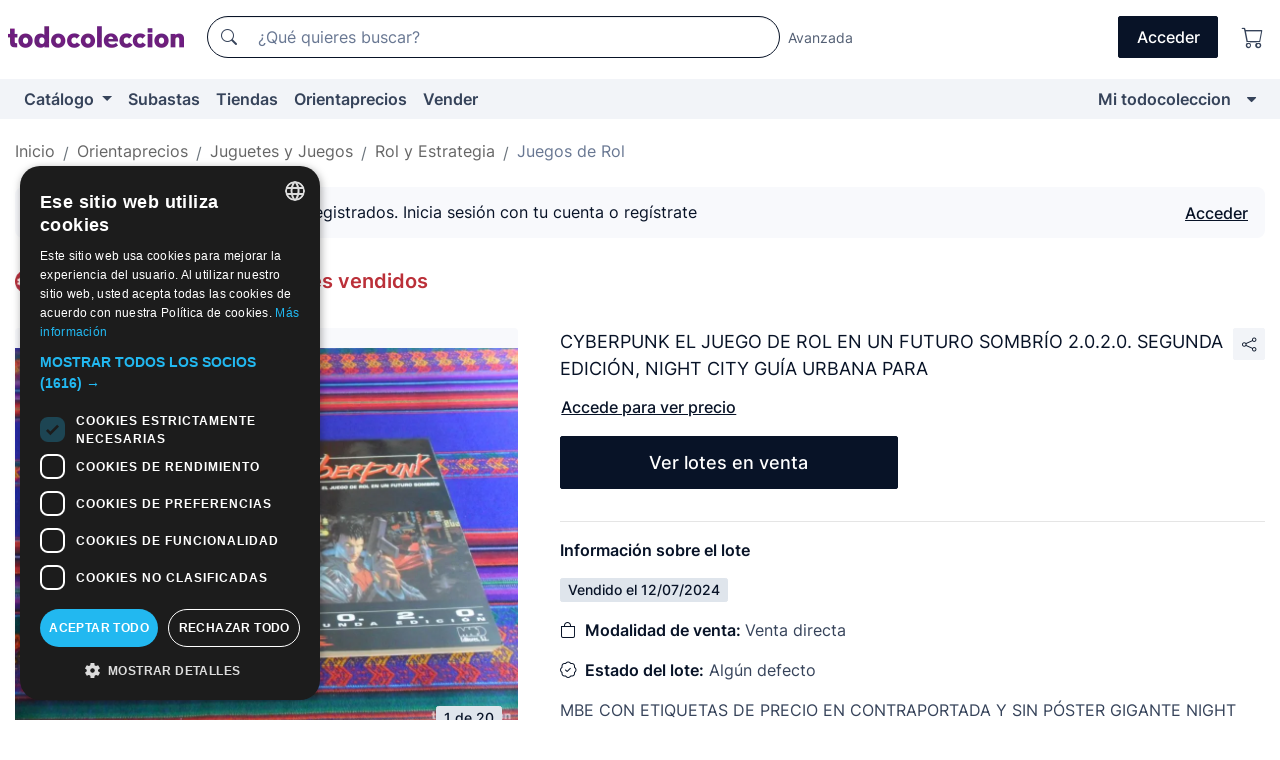

--- FILE ---
content_type: text/html;charset=UTF-8
request_url: https://www.todocoleccion.net/juegos-antiguos-rol/cyberpunk-juego-rol-un-futuro-sombrio-2-0-2-0-segunda-edicion-night-city-guia-urbana-para~x473726682
body_size: 11524
content:

<!DOCTYPE html>
<html lang="es">
<head><script>(function(w,i,g){w[g]=w[g]||[];if(typeof w[g].push=='function')w[g].push(i)})
(window,'GTM-N5BMJZR','google_tags_first_party');</script><script>(function(w,d,s,l){w[l]=w[l]||[];(function(){w[l].push(arguments);})('set', 'developer_id.dY2E1Nz', true);
		var f=d.getElementsByTagName(s)[0],
		j=d.createElement(s);j.async=true;j.src='/2vdj/';
		f.parentNode.insertBefore(j,f);
		})(window,document,'script','dataLayer');</script>
<script>
if (typeof MutationObserver === 'undefined') {
var scriptTag = document.createElement('script');
scriptTag.src = "/assets/javascripts/vendor/mutationobserver.min.js";
// document.head.appendChild(scriptTag);
document.getElementsByTagName('head')[0].appendChild(scriptTag);
}
</script>
<meta http-equiv="Content-Type" content="text/html; charset=utf-8" />
<meta http-equiv="X-UA-Compatible" content="IE=edge">
<meta name="viewport" content="width=device-width, initial-scale=1">
<link rel="dns-prefetch" href="//pictures2.todocoleccion.net" />
<link rel="preconnect" href="https://assets2.todocoleccion.online" />
<link rel="preconnect" href="https://cloud10.todocoleccion.online" />
<link rel="shortcut icon" href="https://assets2.todocoleccion.online/assets/images/favicons/favicon.ico" type="image/x-icon" />
<script>
var MANGOPAY_CLIENT_ID = "todocoleccion";
var MANGOPAY_ENVIRONMENT = "PRODUCTION";
</script>
<meta name="description" content="Orientaprecios de Juegos de Rol Antiguos. Vendido en Venta Directa: Cyberpunk el juego de rol en un futuro sombrío 2.0.2.0. segunda edición, night city guía urbana para. Lote 473726682" />
<meta name="robots" content="noindex,nofollow" />
<meta name="apple-itunes-app" content="app-id=892347440">
<meta name="google-play-app" content="app-id=com.package.android">
<title>Cyberpunk el juego de rol en un futuro sombrío - Vendido en Venta Directa - 473726682</title>
<link rel="stylesheet" type="text/css" href="https://assets2.todocoleccion.online/assets/stylesheets/font-inter.css?202511261137">
<link rel="stylesheet" type="text/css" href="https://assets2.todocoleccion.online/assets/stylesheets/tcbootstrap.css?202511261137" />
<link rel="stylesheet" type="text/css" href="https://assets2.todocoleccion.online/assets/stylesheets/application.css?202511261137" />
<link rel="stylesheet" type="text/css" href="https://assets2.todocoleccion.online/assets/stylesheets/zoconet-design-system.css?202511261137" />
<link rel="stylesheet" type="text/css" href="https://assets2.todocoleccion.online/assets/icons/font/bootstrap-icons.css?202511261137" />
<link rel="stylesheet" type="text/css" href="https://assets2.todocoleccion.online/assets/stylesheets/swiper.css?202511261137" />
<link rel="stylesheet" type="text/css" href="https://assets2.todocoleccion.online/assets/stylesheets/lote.css?202511261137" />
<link rel="stylesheet" type="text/css" href="https://assets2.todocoleccion.online/assets/stylesheets/lote_vendido.css?202511261137" />
<link rel="alternate" hreflang="es" href="https://www.todocoleccion.net/juegos-antiguos-rol/cyberpunk-juego-rol-un-futuro-sombrio-2-0-2-0-segunda-edicion-night-city-guia-urbana-para~x473726682" />
<link rel="alternate" hreflang="en" href="https://en.todocoleccion.net/antique-role-playing-games/cyberpunk-juego-rol-un-futuro-sombrio-2-0-2-0-segunda-edicion-night-city-guia-urbana-para~x473726682" />
<link rel="alternate" hreflang="de" href="https://de.todocoleccion.net/alte-rollenspiele/cyberpunk-juego-rol-un-futuro-sombrio-2-0-2-0-segunda-edicion-night-city-guia-urbana-para~x473726682" />
<link rel="alternate" hreflang="fr" href="https://fr.todocoleccion.net/jeux-anciens-role/cyberpunk-juego-rol-un-futuro-sombrio-2-0-2-0-segunda-edicion-night-city-guia-urbana-para~x473726682" />
<link rel="alternate" hreflang="pt" href="https://pt.todocoleccion.net/jogos-antigos-role-play/cyberpunk-juego-rol-un-futuro-sombrio-2-0-2-0-segunda-edicion-night-city-guia-urbana-para~x473726682" />
<link rel="alternate" hreflang="it" href="https://it.todocoleccion.net/giochi-antichi-ruolo/cyberpunk-juego-rol-un-futuro-sombrio-2-0-2-0-segunda-edicion-night-city-guia-urbana-para~x473726682" />
<script type="text/javascript" src="https://assets2.todocoleccion.online/assets/javascripts/vendor/modernizr.js?202512181146">
</script>
<script type="text/javascript" src="https://cdn.jsdelivr.net/npm/@mangopay/vault-sdk@1.2.1/dist/umd/client.min.js"></script>
<link rel="apple-touch-icon" href="https://assets2.todocoleccion.online/assets/images/apple_touch_icons/apple-touch-icon-iphone-60x60.png">
<link rel="apple-touch-icon" sizes="60x60" href="https://assets2.todocoleccion.online/assets/images/apple_touch_icons/apple-touch-icon-ipad-76x76.png">
<link rel="apple-touch-icon" sizes="114x114" href="https://assets2.todocoleccion.online/assets/images/apple_touch_icons/apple-touch-icon-iphone-retina-120x120.png">
<link rel="apple-touch-icon" sizes="144x144" href="https://assets2.todocoleccion.online/assets/images/apple_touch_icons/apple-touch-icon-ipad-retina-152x152.png">
<meta name="apple-itunes-app" content="app-id=892347440">
<script>
var ASSETS_HOST = "https://assets2.todocoleccion.online";
var FINGERPRINT_IMAGES ="202511261312";
var FINGERPRINT_CSS ="202511261137";
</script>
<script>
dataLayer = [];
// Configuración cookieScript: Nos aseguramos que, al arrancar, por defecto estén denegadas las cookies,
// porque se nos queja Google de que ejecutamos cosas de recoplilación de datos antes de que el usuario pueda aceptar o denegar las cookies.
dataLayer.push(
'consent',
'default',
{
'ad_personalization': 'denied',
'ad_storage': 'denied',
'ad_user_data': 'denied',
'analytics_storage': 'denied',
'wait_for_update': 500
}
);
dataLayer.push({"loggedIn":false});
dataLayer.push({"esMovil":false});
dataLayer.push({"content_type":"orientaprecios_lote"});
dataLayer.push({"googleSit":"Vendido"});
</script>
<script>(function(w,d,s,l,i){w[l]=w[l]||[];w[l].push({'gtm.start':
new Date().getTime(),event:'gtm.js'});var f=d.getElementsByTagName(s)[0],
j=d.createElement(s),dl=l!='dataLayer'?'&l='+l:'';j.async=true;j.src=
'https://www.googletagmanager.com/gtm.js?id='+i+dl;f.parentNode.insertBefore(j,f);
})(window,document,'script','dataLayer','GTM-N5BMJZR');</script>
<meta property="og:title" content="CYBERPUNK EL JUEGO DE ROL EN UN FUTURO SOMBRÍO 2.0.2.0. SEGUNDA EDICIÓN, NIGHT CITY GUÍA URBANA PARA"/>
<meta property="og:type" content="product"/>
<meta property="og:url" content="https://www.todocoleccion.net/juegos-antiguos-rol/cyberpunk-juego-rol-un-futuro-sombrio-2-0-2-0-segunda-edicion-night-city-guia-urbana-para~x473726682"/>
<meta property="og:image" content="https://cloud10.todocoleccion.online/juegos-antiguos-rol/tc/2024/04/13/10/473726682.jpg?size=230x230&crop=true"/>
<meta property="og:image:width" content="230"/>
<meta property="og:image:height" content="230"/>
<meta property="og:site_name" content="todocoleccion.net"/>
<meta property="og:description" content="CYBERPUNK EL JUEGO DE ROL EN UN FUTURO SOMBRÍO 2.0.2.0. SEGUNDA EDICIÓN, NIGHT CITY GUÍA URBANA PARA"/>
<meta name="google-translate-customization" content="666371e4fcbb35ea-7d61682752185561-g881534783573c20e-15" />
<!-- CBWIRE Styles -->
<style >[wire\:loading][wire\:loading], [wire\:loading\.delay][wire\:loading\.delay], [wire\:loading\.inline-block][wire\:loading\.inline-block], [wire\:loading\.inline][wire\:loading\.inline], [wire\:loading\.block][wire\:loading\.block], [wire\:loading\.flex][wire\:loading\.flex], [wire\:loading\.table][wire\:loading\.table], [wire\:loading\.grid][wire\:loading\.grid], [wire\:loading\.inline-flex][wire\:loading\.inline-flex] {display: none;}[wire\:loading\.delay\.none][wire\:loading\.delay\.none], [wire\:loading\.delay\.shortest][wire\:loading\.delay\.shortest], [wire\:loading\.delay\.shorter][wire\:loading\.delay\.shorter], [wire\:loading\.delay\.short][wire\:loading\.delay\.short], [wire\:loading\.delay\.default][wire\:loading\.delay\.default], [wire\:loading\.delay\.long][wire\:loading\.delay\.long], [wire\:loading\.delay\.longer][wire\:loading\.delay\.longer], [wire\:loading\.delay\.longest][wire\:loading\.delay\.longest] {display: none;}[wire\:offline][wire\:offline] {display: none;}[wire\:dirty]:not(textarea):not(input):not(select) {display: none;}:root {--livewire-progress-bar-color: #2299dd;}[x-cloak] {display: none !important;}</style>
</head>
<body class="at-desktop">
<div id="wrap" class="pagina">
<span id="inicio">
</span>
<div id="header" role="banner" class="hidden-print">
<div id="cabecera" role="banner" class="hidden-print">
<div id="cabecera-top-container">
<div id="cabecera-top">
<div class="container p-0 p-md-3">
<div class="d-flex justify-content-between align-items-center">
<div class="cabecera-col col-side-user-menu">
<button wire:snapshot="{&quot;data&quot;:{},&quot;memo&quot;:{&quot;id&quot;:&quot;e9b126b14a391bc4d42e4e396878db3b&quot;,&quot;name&quot;:&quot;cabecera/SideUserMenuButton&quot;,&quot;path&quot;:&quot;cabecera/SideUserMenuButton&quot;,&quot;method&quot;:&quot;GET&quot;,&quot;children&quot;:[],&quot;scripts&quot;:[],&quot;assets&quot;:[],&quot;isolate&quot;:false,&quot;lazyLoaded&quot;:false,&quot;lazyIsolated&quot;:true,&quot;errors&quot;:[],&quot;locale&quot;:&quot;en&quot;},&quot;checksum&quot;:&quot;f9f66fa895026e389a10ce006daf3f59afaec8db50cdb60f152af599b32f9192&quot;}" wire:effects="[]" wire:id="e9b126b14a391bc4d42e4e396878db3b"
aria-controls="SideUserMenu"
aria-expanded="false"
data-toggle="modal"
data-target="#SideUserMenu"
title="Mostrar/ocultar menú de usuario"
type="button"
class="pl-5 btn-without-min-width btn btn-outline-primary"
style="border-width: 0px"
wire:click="$dispatch( 'update-side-user-menu-modal-body' )"
>
<span class="bi bi-list icon-header-menu fs-24"></span>
</button>
</div>
<div class="align-self-center d-none d-md-block logo-header">
<div id="cabecera-logo" class="mr-5 w-100">
<a
href="/"
title="todocoleccion - Compra venta y subasta de antigüedades, arte y coleccionismo"
class="d-inline-block py-3 d-flex align-items-center"
>
<span class="sprite1 sprite1-logotipo_tc"></span>
<span class="sr-only">todocoleccion: compra y venta de antigüedades y objetos de colección</span>
</a>
</div>
</div>
<div class="align-self-center order-3 ml-auto">
<div class="opciones_cab">
<ul id="cabecera-menu" class="d-flex flex-nowrap align-items-center list-inline user-isnt-loggedin">
<li id="btn-login" class="cabecera-menu-userlink list-inline-item d-none d-md-block mr-6">
<a
href="/acceder/?cod=ent&amp;encoded_back_url=true&amp;back_url=%2Flotes%2Fshow%3FRw%3D1%26Id%5FLote%3D473726682%26firstpart%3D%2Fjuegos%2Dantiguos%2Drol%2Fcyberpunk%2Djuego%2Drol%2Dun%2Dfuturo%2Dsombrio%2D2%2D0%2D2%2D0%2Dsegunda%2Dedicion%2Dnight%2Dcity%2Dguia%2Durbana%2Dpara"
id="cabecera-menu-login-link"
title="Acceder a Mi todocoleccion"
class="btn btn-primary no-underline text-color menu-link d-inline-block act-as-link"
rel="nofollow"
>
<span>
Acceder
</span>
</a>
</li>
<li class="list-inline-item pl-4 pr-5 p-md-0 mr-md-3">
<a
href="/carrito_de_compra"
title="Carrito de la compra"
class="no-underline menu-link d-inline-block act-as-link"
rel="nofollow"
>
<i
class="bi bi-cart icon-cabecera-menu"
title="Carrito de la compra"
></i>
<span wire:snapshot="{&quot;data&quot;:{&quot;count&quot;:0},&quot;memo&quot;:{&quot;id&quot;:&quot;958a0357efe700530c13da529c06e11a&quot;,&quot;name&quot;:&quot;shared/BasketCount&quot;,&quot;path&quot;:&quot;shared/BasketCount&quot;,&quot;method&quot;:&quot;GET&quot;,&quot;children&quot;:[],&quot;scripts&quot;:[],&quot;assets&quot;:[],&quot;isolate&quot;:false,&quot;lazyLoaded&quot;:false,&quot;lazyIsolated&quot;:true,&quot;errors&quot;:[],&quot;locale&quot;:&quot;en&quot;},&quot;checksum&quot;:&quot;f9f66fa895026e389a10ce006daf3f59afaec8db50cdb60f152af599b32f9192&quot;}" wire:effects="{&quot;listeners&quot;:[&quot;basket-count-updated&quot;]}" wire:id="958a0357efe700530c13da529c06e11a">
</span>
</a>
</li>
</ul>
</div>
</div>
<div id="buscador-header" class="flex-grow-1 order-sm-0 order-2 py-5 p-md-3">
<div class="w-100 buscador_cab" role="search">
<form action="/buscador" method="get" name="Buscador">
<input type="hidden" name="from" value="top">
<label for="buscador-general" class="sr-only">
Buscar:
</label>
<div class="input-group buscador-general input-group-search-primary d-flex flex-row justify-content-between align-items-start flex-nowrap w-100">
<div class="input-group-prepend">
<button
class="btn"
data-testid="search-button"
type="submit"
title="Buscador de todocoleccion"
>
<span class="bi bi-search"></span>
</button>
</div>
<input
type="search"
name="bu"
id="buscador-general"
value=""
class="form-control campo_buscar"
placeholder="¿Qué quieres buscar?"
title="¿Qué quieres buscar?"
/>
</div>
</form>
</div>
</div>
<div id="buscador-header-avanzado" class="flex-grow-1 d-none d-xl-block">
<a href="/buscador/turbo" id="buscador-avanzado-link" class="ml-0" rel="nofollow">
Avanzada
</a>
</div>
</div>
</div>
</div>
</div>
<div
id="cabecera-barra"
role="navigation"
class="navbar navbar-light navbar-expand bg-gray navbar-zoconet-main "
>
<div class="container">
<ul class="nav navbar-nav w-100 justify-content-between justify-content-md-start">
<li
class="nav-item first-item dropdown"
>
<a wire:snapshot="{&quot;data&quot;:{&quot;catalogo_path&quot;:&quot;/s/catalogo&quot;},&quot;memo&quot;:{&quot;id&quot;:&quot;41d0d1ed67d097bf41a901e6217411cc&quot;,&quot;name&quot;:&quot;shared.cabecera.MenuCatalogoButton&quot;,&quot;path&quot;:&quot;shared.cabecera.MenuCatalogoButton&quot;,&quot;method&quot;:&quot;GET&quot;,&quot;children&quot;:[],&quot;scripts&quot;:[],&quot;assets&quot;:[],&quot;isolate&quot;:false,&quot;lazyLoaded&quot;:false,&quot;lazyIsolated&quot;:true,&quot;errors&quot;:[],&quot;locale&quot;:&quot;en&quot;},&quot;checksum&quot;:&quot;f9f66fa895026e389a10ce006daf3f59afaec8db50cdb60f152af599b32f9192&quot;}" wire:effects="[]" wire:id="41d0d1ed67d097bf41a901e6217411cc"
href="/s/catalogo"
title="Catálogo"
class="link-to-catalogo dropdown-toggle pull-left nav-link"
data-toggle="dropdown"
role="button"
aria-haspopup="true"
aria-expanded="false"
wire:click="$dispatch( 'update-menu-catalogo-dropdown-menu' )"
>
Catálogo
</a>
<div class="dropdown-menu dropdown-menu-catalogo z-index-max pt-6 pb-4">
<div wire:snapshot="{&quot;data&quot;:{&quot;yet_loaded&quot;:false,&quot;secciones&quot;:[]},&quot;memo&quot;:{&quot;id&quot;:&quot;980485c99c306ea6de34725591f0cd7e&quot;,&quot;name&quot;:&quot;shared.cabecera.MenuCatalogoDropdownMenu&quot;,&quot;path&quot;:&quot;shared.cabecera.MenuCatalogoDropdownMenu&quot;,&quot;method&quot;:&quot;GET&quot;,&quot;children&quot;:[],&quot;scripts&quot;:[],&quot;assets&quot;:[],&quot;isolate&quot;:false,&quot;lazyLoaded&quot;:false,&quot;lazyIsolated&quot;:true,&quot;errors&quot;:[],&quot;locale&quot;:&quot;en&quot;},&quot;checksum&quot;:&quot;f9f66fa895026e389a10ce006daf3f59afaec8db50cdb60f152af599b32f9192&quot;}" wire:effects="{&quot;listeners&quot;:[&quot;update-menu-catalogo-dropdown-menu&quot;]}" wire:id="980485c99c306ea6de34725591f0cd7e">
<div wire:loading>
<div class="p-4">
<i class="icon text-muted icon-spinner icon-spin"></i>
</div>
</div>
<div class="list-group">
<div class="grid-list-group-catalog">
</div>
<div>
<a
href="/s/catalogo"
class="btn btn-outline-primary btn-ghost font-weight-bold p-4"
title="Ver todas las secciones"
>
Ver todas las secciones
<i class="bi bi-arrow-right"></i>
</a>
</div>
</div>
</div>
</div>
</li>
<li
class="nav-item d-none d-md-block"
>
<a
href="/subastas"
title="Subastas online"
class="nav-link"
>
Subastas
</a>
</li>
<li
class="nav-item d-none d-md-block"
>
<a
href="/tiendas"
title="Tiendas"
class="nav-link"
>
Tiendas
</a>
</li>
<li
class="nav-item d-none d-md-block"
>
<a
href="/orientaprecios"
title="Orientaprecios"
class="nav-link"
>
Orientaprecios
</a>
</li>
<li
class="nav-item second-item"
>
<a
href="/ayuda/vender"
title="Vender en todocoleccion"
class="nav-link"
>
Vender
</a>
</li>
<li
class="nav-item last-item ml-sm-auto"
>
<a
href="/mitc"
title="Mi todocoleccion."
class="nav-link"
>
Mi todocoleccion
</a>
</li>
<li class="nav-item visible-md visible-lg mitc_mostrar">
<a
href="/mitc?mostrarbmtc"
title="Mostrar Barra Mi todocoleccion."
class="nav-link"
>
<span class="hidden">
Mostrar Barra Mi todocoleccion
</span><i class="icon icon-caret-down"></i>
</a>
</li>
</ul>
</div>
</div>
</div>
</div>
<div id="page-content">
<div id="page-content-fullwidth">
</div>
<div class="container">
<div id="react-breadcrumbs">
<div
class=" mb-3"
style="height: 40px"
>
<div class="swiper">
<div class="swiper-container" data-initialSlide="4">
<ul
class="
breadcrumb
flex-nowrap
swiper-wrapper
m-0
"
>
<li
class="breadcrumb-item swiper-slide"
style="width: auto"
>
<button type="button" data-obfuscated-link data-href="/" title="Página de inicio" class="btn btn-link p-0 mb-1 breadcrumb-link">
Inicio
</button>
</li>
<li
class="breadcrumb-item swiper-slide"
style="width: auto"
>
<button type="button" data-obfuscated-link data-href="/orientaprecios" title="Orientaprecios" class="btn btn-link p-0 mb-1 breadcrumb-link">
Orientaprecios
</button>
</li>
<li
class="breadcrumb-item swiper-slide"
style="width: auto"
>
<button type="button" data-obfuscated-link data-href="/orientaprecios/187/g/reciente/0/1" title="Juguetes y Juegos" class="btn btn-link p-0 mb-1 breadcrumb-link">
Juguetes y Juegos
</button>
</li>
<li
class="breadcrumb-item swiper-slide"
style="width: auto"
>
<button type="button" data-obfuscated-link data-href="/orientaprecios/1689/g/reciente/0/1" title="Rol y Estrategia" class="btn btn-link p-0 mb-1 breadcrumb-link">
Rol y Estrategia
</button>
</li>
<li
class="active breadcrumb-item swiper-slide"
style="width: auto"
>
<button type="button" data-obfuscated-link data-href="/orientaprecios/1692/g/reciente/0/1" title="Juegos de Rol" class="btn btn-link p-0 mb-1 breadcrumb-link">
Juegos de Rol
</button>
</li>
</ul>
</div>
</div>
</div>
</div>
<div class="pagina lote">
<div class="alert alert-info" role="alert">
<div class="alert-content">
<div class="alert-body-wrapper">
<div class="alert-body">
<i class="bi alert-icon bi-info-circle-fill"></i>
<div class="alert-body-content">
Precios visibles solo a usuarios registrados. Inicia sesión con tu cuenta o regístrate
</div>
</div>
<div class="alert-action">
<button class="btn btn-ghost btn-outline-primary underline" data-require-login="true">
Acceder
</button>
</div>
</div>
</div>
</div>
<div class="contenido">
<h2 class="h4 pt-4">
<picture>
<source
type="image/webp"
srcset="https://assets2.todocoleccion.online/assets/images/orientaprecios/orientaprecios.webp?202511261312"
>
<img
class="home-logo-orientaprecios vertical-align-text-bottom"
src="https://assets2.todocoleccion.online/assets/images/orientaprecios/orientaprecios.png?202511261312"
width="23"
height="23"
alt="Orientaprecios"
title="Orientaprecios"
>
</picture>
<a href="/orientaprecios" class="text-orientaprecios-600 bolder fs-16 fs-lg-20">
Orientaprecios - Guía de lotes vendidos
</a>
</h2>
<br/>
<div class="lote-container mb-5">
<div class="image-gallery-lote-vendido">
<div id="react-image-gallery" data-props="&#x7b;&quot;all_images&quot;&#x3a;&#x5b;&#x7b;&quot;src_webp&quot;&#x3a;&quot;https&#x3a;&#x2f;&#x2f;cloud10.todocoleccion.online&#x2f;juegos-antiguos-rol&#x2f;tc&#x2f;2024&#x2f;04&#x2f;13&#x2f;10&#x2f;473726682.webp&quot;,&quot;alt&quot;&#x3a;&quot;Juegos Antiguos&#x3a; CYBERPUNK EL JUEGO DE ROL EN UN FUTURO SOMBR&Iacute;O 2.0.2.0. SEGUNDA EDICI&Oacute;N, NIGHT CITY GU&Iacute;A URBANA PARA - Foto 1&quot;,&quot;id&quot;&#x3a;0,&quot;title&quot;&#x3a;&quot;CYBERPUNK EL JUEGO DE ROL EN UN FUTURO SOMBR&Iacute;O 2.0.2.0. SEGUNDA EDICI&Oacute;N, NIGHT CITY GU&Iacute;A URBANA PARA - Foto 1&quot;,&quot;src&quot;&#x3a;&quot;https&#x3a;&#x2f;&#x2f;cloud10.todocoleccion.online&#x2f;juegos-antiguos-rol&#x2f;tc&#x2f;2024&#x2f;04&#x2f;13&#x2f;10&#x2f;473726682.jpg&quot;&#x7d;,&#x7b;&quot;src_webp&quot;&#x3a;&quot;https&#x3a;&#x2f;&#x2f;cloud10.todocoleccion.online&#x2f;juegos-antiguos-rol&#x2f;tc&#x2f;2024&#x2f;04&#x2f;13&#x2f;10&#x2f;473726682_597132557.webp&quot;,&quot;alt&quot;&#x3a;&quot;Juegos Antiguos&#x3a; CYBERPUNK EL JUEGO DE ROL EN UN FUTURO SOMBR&Iacute;O 2.0.2.0. SEGUNDA EDICI&Oacute;N, NIGHT CITY GU&Iacute;A URBANA PARA - Foto 2&quot;,&quot;id&quot;&#x3a;597132557,&quot;title&quot;&#x3a;&quot;Juegos Antiguos&#x3a; CYBERPUNK EL JUEGO DE ROL EN UN FUTURO SOMBR&Iacute;O 2.0.2.0. SEGUNDA EDICI&Oacute;N, NIGHT CITY GU&Iacute;A URBANA PARA - Foto 2&quot;,&quot;src&quot;&#x3a;&quot;https&#x3a;&#x2f;&#x2f;cloud10.todocoleccion.online&#x2f;juegos-antiguos-rol&#x2f;tc&#x2f;2024&#x2f;04&#x2f;13&#x2f;10&#x2f;473726682_597132557.jpg&quot;&#x7d;,&#x7b;&quot;src_webp&quot;&#x3a;&quot;https&#x3a;&#x2f;&#x2f;cloud10.todocoleccion.online&#x2f;juegos-antiguos-rol&#x2f;tc&#x2f;2024&#x2f;04&#x2f;13&#x2f;10&#x2f;473726682_597132562.webp&quot;,&quot;alt&quot;&#x3a;&quot;Juegos Antiguos&#x3a; CYBERPUNK EL JUEGO DE ROL EN UN FUTURO SOMBR&Iacute;O 2.0.2.0. SEGUNDA EDICI&Oacute;N, NIGHT CITY GU&Iacute;A URBANA PARA - Foto 3&quot;,&quot;id&quot;&#x3a;597132562,&quot;title&quot;&#x3a;&quot;Juegos Antiguos&#x3a; CYBERPUNK EL JUEGO DE ROL EN UN FUTURO SOMBR&Iacute;O 2.0.2.0. SEGUNDA EDICI&Oacute;N, NIGHT CITY GU&Iacute;A URBANA PARA - Foto 3&quot;,&quot;src&quot;&#x3a;&quot;https&#x3a;&#x2f;&#x2f;cloud10.todocoleccion.online&#x2f;juegos-antiguos-rol&#x2f;tc&#x2f;2024&#x2f;04&#x2f;13&#x2f;10&#x2f;473726682_597132562.jpg&quot;&#x7d;,&#x7b;&quot;src_webp&quot;&#x3a;&quot;https&#x3a;&#x2f;&#x2f;cloud10.todocoleccion.online&#x2f;juegos-antiguos-rol&#x2f;tc&#x2f;2024&#x2f;04&#x2f;13&#x2f;10&#x2f;473726682_597132567.webp&quot;,&quot;alt&quot;&#x3a;&quot;Juegos Antiguos&#x3a; CYBERPUNK EL JUEGO DE ROL EN UN FUTURO SOMBR&Iacute;O 2.0.2.0. SEGUNDA EDICI&Oacute;N, NIGHT CITY GU&Iacute;A URBANA PARA - Foto 4&quot;,&quot;id&quot;&#x3a;597132567,&quot;title&quot;&#x3a;&quot;Juegos Antiguos&#x3a; CYBERPUNK EL JUEGO DE ROL EN UN FUTURO SOMBR&Iacute;O 2.0.2.0. SEGUNDA EDICI&Oacute;N, NIGHT CITY GU&Iacute;A URBANA PARA - Foto 4&quot;,&quot;src&quot;&#x3a;&quot;https&#x3a;&#x2f;&#x2f;cloud10.todocoleccion.online&#x2f;juegos-antiguos-rol&#x2f;tc&#x2f;2024&#x2f;04&#x2f;13&#x2f;10&#x2f;473726682_597132567.jpg&quot;&#x7d;,&#x7b;&quot;src_webp&quot;&#x3a;&quot;https&#x3a;&#x2f;&#x2f;cloud10.todocoleccion.online&#x2f;juegos-antiguos-rol&#x2f;tc&#x2f;2024&#x2f;04&#x2f;13&#x2f;10&#x2f;473726682_597132572.webp&quot;,&quot;alt&quot;&#x3a;&quot;Juegos Antiguos&#x3a; CYBERPUNK EL JUEGO DE ROL EN UN FUTURO SOMBR&Iacute;O 2.0.2.0. SEGUNDA EDICI&Oacute;N, NIGHT CITY GU&Iacute;A URBANA PARA - Foto 5&quot;,&quot;id&quot;&#x3a;597132572,&quot;title&quot;&#x3a;&quot;Juegos Antiguos&#x3a; CYBERPUNK EL JUEGO DE ROL EN UN FUTURO SOMBR&Iacute;O 2.0.2.0. SEGUNDA EDICI&Oacute;N, NIGHT CITY GU&Iacute;A URBANA PARA - Foto 5&quot;,&quot;src&quot;&#x3a;&quot;https&#x3a;&#x2f;&#x2f;cloud10.todocoleccion.online&#x2f;juegos-antiguos-rol&#x2f;tc&#x2f;2024&#x2f;04&#x2f;13&#x2f;10&#x2f;473726682_597132572.jpg&quot;&#x7d;,&#x7b;&quot;src_webp&quot;&#x3a;&quot;https&#x3a;&#x2f;&#x2f;cloud10.todocoleccion.online&#x2f;juegos-antiguos-rol&#x2f;tc&#x2f;2024&#x2f;04&#x2f;13&#x2f;10&#x2f;473726682_597132577.webp&quot;,&quot;alt&quot;&#x3a;&quot;Juegos Antiguos&#x3a; CYBERPUNK EL JUEGO DE ROL EN UN FUTURO SOMBR&Iacute;O 2.0.2.0. SEGUNDA EDICI&Oacute;N, NIGHT CITY GU&Iacute;A URBANA PARA - Foto 6&quot;,&quot;id&quot;&#x3a;597132577,&quot;title&quot;&#x3a;&quot;Juegos Antiguos&#x3a; CYBERPUNK EL JUEGO DE ROL EN UN FUTURO SOMBR&Iacute;O 2.0.2.0. SEGUNDA EDICI&Oacute;N, NIGHT CITY GU&Iacute;A URBANA PARA - Foto 6&quot;,&quot;src&quot;&#x3a;&quot;https&#x3a;&#x2f;&#x2f;cloud10.todocoleccion.online&#x2f;juegos-antiguos-rol&#x2f;tc&#x2f;2024&#x2f;04&#x2f;13&#x2f;10&#x2f;473726682_597132577.jpg&quot;&#x7d;,&#x7b;&quot;src_webp&quot;&#x3a;&quot;https&#x3a;&#x2f;&#x2f;cloud10.todocoleccion.online&#x2f;juegos-antiguos-rol&#x2f;tc&#x2f;2024&#x2f;04&#x2f;13&#x2f;10&#x2f;473726682_597132582.webp&quot;,&quot;alt&quot;&#x3a;&quot;Juegos Antiguos&#x3a; CYBERPUNK EL JUEGO DE ROL EN UN FUTURO SOMBR&Iacute;O 2.0.2.0. SEGUNDA EDICI&Oacute;N, NIGHT CITY GU&Iacute;A URBANA PARA - Foto 7&quot;,&quot;id&quot;&#x3a;597132582,&quot;title&quot;&#x3a;&quot;Juegos Antiguos&#x3a; CYBERPUNK EL JUEGO DE ROL EN UN FUTURO SOMBR&Iacute;O 2.0.2.0. SEGUNDA EDICI&Oacute;N, NIGHT CITY GU&Iacute;A URBANA PARA - Foto 7&quot;,&quot;src&quot;&#x3a;&quot;https&#x3a;&#x2f;&#x2f;cloud10.todocoleccion.online&#x2f;juegos-antiguos-rol&#x2f;tc&#x2f;2024&#x2f;04&#x2f;13&#x2f;10&#x2f;473726682_597132582.jpg&quot;&#x7d;,&#x7b;&quot;src_webp&quot;&#x3a;&quot;https&#x3a;&#x2f;&#x2f;cloud10.todocoleccion.online&#x2f;juegos-antiguos-rol&#x2f;tc&#x2f;2024&#x2f;04&#x2f;13&#x2f;10&#x2f;473726682_597132587.webp&quot;,&quot;alt&quot;&#x3a;&quot;Juegos Antiguos&#x3a; CYBERPUNK EL JUEGO DE ROL EN UN FUTURO SOMBR&Iacute;O 2.0.2.0. SEGUNDA EDICI&Oacute;N, NIGHT CITY GU&Iacute;A URBANA PARA - Foto 8&quot;,&quot;id&quot;&#x3a;597132587,&quot;title&quot;&#x3a;&quot;Juegos Antiguos&#x3a; CYBERPUNK EL JUEGO DE ROL EN UN FUTURO SOMBR&Iacute;O 2.0.2.0. SEGUNDA EDICI&Oacute;N, NIGHT CITY GU&Iacute;A URBANA PARA - Foto 8&quot;,&quot;src&quot;&#x3a;&quot;https&#x3a;&#x2f;&#x2f;cloud10.todocoleccion.online&#x2f;juegos-antiguos-rol&#x2f;tc&#x2f;2024&#x2f;04&#x2f;13&#x2f;10&#x2f;473726682_597132587.jpg&quot;&#x7d;,&#x7b;&quot;src_webp&quot;&#x3a;&quot;https&#x3a;&#x2f;&#x2f;cloud10.todocoleccion.online&#x2f;juegos-antiguos-rol&#x2f;tc&#x2f;2024&#x2f;04&#x2f;13&#x2f;10&#x2f;473726682_597132592.webp&quot;,&quot;alt&quot;&#x3a;&quot;Juegos Antiguos&#x3a; CYBERPUNK EL JUEGO DE ROL EN UN FUTURO SOMBR&Iacute;O 2.0.2.0. SEGUNDA EDICI&Oacute;N, NIGHT CITY GU&Iacute;A URBANA PARA - Foto 9&quot;,&quot;id&quot;&#x3a;597132592,&quot;title&quot;&#x3a;&quot;Juegos Antiguos&#x3a; CYBERPUNK EL JUEGO DE ROL EN UN FUTURO SOMBR&Iacute;O 2.0.2.0. SEGUNDA EDICI&Oacute;N, NIGHT CITY GU&Iacute;A URBANA PARA - Foto 9&quot;,&quot;src&quot;&#x3a;&quot;https&#x3a;&#x2f;&#x2f;cloud10.todocoleccion.online&#x2f;juegos-antiguos-rol&#x2f;tc&#x2f;2024&#x2f;04&#x2f;13&#x2f;10&#x2f;473726682_597132592.jpg&quot;&#x7d;,&#x7b;&quot;src_webp&quot;&#x3a;&quot;https&#x3a;&#x2f;&#x2f;cloud10.todocoleccion.online&#x2f;juegos-antiguos-rol&#x2f;tc&#x2f;2024&#x2f;04&#x2f;13&#x2f;10&#x2f;473726682_597132602.webp&quot;,&quot;alt&quot;&#x3a;&quot;Juegos Antiguos&#x3a; CYBERPUNK EL JUEGO DE ROL EN UN FUTURO SOMBR&Iacute;O 2.0.2.0. SEGUNDA EDICI&Oacute;N, NIGHT CITY GU&Iacute;A URBANA PARA - Foto 10&quot;,&quot;id&quot;&#x3a;597132602,&quot;title&quot;&#x3a;&quot;Juegos Antiguos&#x3a; CYBERPUNK EL JUEGO DE ROL EN UN FUTURO SOMBR&Iacute;O 2.0.2.0. SEGUNDA EDICI&Oacute;N, NIGHT CITY GU&Iacute;A URBANA PARA - Foto 10&quot;,&quot;src&quot;&#x3a;&quot;https&#x3a;&#x2f;&#x2f;cloud10.todocoleccion.online&#x2f;juegos-antiguos-rol&#x2f;tc&#x2f;2024&#x2f;04&#x2f;13&#x2f;10&#x2f;473726682_597132602.jpg&quot;&#x7d;,&#x7b;&quot;src_webp&quot;&#x3a;&quot;https&#x3a;&#x2f;&#x2f;cloud10.todocoleccion.online&#x2f;juegos-antiguos-rol&#x2f;tc&#x2f;2024&#x2f;04&#x2f;13&#x2f;10&#x2f;473726682_597132607.webp&quot;,&quot;alt&quot;&#x3a;&quot;Juegos Antiguos&#x3a; CYBERPUNK EL JUEGO DE ROL EN UN FUTURO SOMBR&Iacute;O 2.0.2.0. SEGUNDA EDICI&Oacute;N, NIGHT CITY GU&Iacute;A URBANA PARA - Foto 11&quot;,&quot;id&quot;&#x3a;597132607,&quot;title&quot;&#x3a;&quot;Juegos Antiguos&#x3a; CYBERPUNK EL JUEGO DE ROL EN UN FUTURO SOMBR&Iacute;O 2.0.2.0. SEGUNDA EDICI&Oacute;N, NIGHT CITY GU&Iacute;A URBANA PARA - Foto 11&quot;,&quot;src&quot;&#x3a;&quot;https&#x3a;&#x2f;&#x2f;cloud10.todocoleccion.online&#x2f;juegos-antiguos-rol&#x2f;tc&#x2f;2024&#x2f;04&#x2f;13&#x2f;10&#x2f;473726682_597132607.jpg&quot;&#x7d;,&#x7b;&quot;src_webp&quot;&#x3a;&quot;https&#x3a;&#x2f;&#x2f;cloud10.todocoleccion.online&#x2f;juegos-antiguos-rol&#x2f;tc&#x2f;2024&#x2f;04&#x2f;13&#x2f;10&#x2f;473726682_597132612.webp&quot;,&quot;alt&quot;&#x3a;&quot;Juegos Antiguos&#x3a; CYBERPUNK EL JUEGO DE ROL EN UN FUTURO SOMBR&Iacute;O 2.0.2.0. SEGUNDA EDICI&Oacute;N, NIGHT CITY GU&Iacute;A URBANA PARA - Foto 12&quot;,&quot;id&quot;&#x3a;597132612,&quot;title&quot;&#x3a;&quot;Juegos Antiguos&#x3a; CYBERPUNK EL JUEGO DE ROL EN UN FUTURO SOMBR&Iacute;O 2.0.2.0. SEGUNDA EDICI&Oacute;N, NIGHT CITY GU&Iacute;A URBANA PARA - Foto 12&quot;,&quot;src&quot;&#x3a;&quot;https&#x3a;&#x2f;&#x2f;cloud10.todocoleccion.online&#x2f;juegos-antiguos-rol&#x2f;tc&#x2f;2024&#x2f;04&#x2f;13&#x2f;10&#x2f;473726682_597132612.jpg&quot;&#x7d;,&#x7b;&quot;src_webp&quot;&#x3a;&quot;https&#x3a;&#x2f;&#x2f;cloud10.todocoleccion.online&#x2f;juegos-antiguos-rol&#x2f;tc&#x2f;2024&#x2f;04&#x2f;13&#x2f;10&#x2f;473726682_597132617.webp&quot;,&quot;alt&quot;&#x3a;&quot;Juegos Antiguos&#x3a; CYBERPUNK EL JUEGO DE ROL EN UN FUTURO SOMBR&Iacute;O 2.0.2.0. SEGUNDA EDICI&Oacute;N, NIGHT CITY GU&Iacute;A URBANA PARA - Foto 13&quot;,&quot;id&quot;&#x3a;597132617,&quot;title&quot;&#x3a;&quot;Juegos Antiguos&#x3a; CYBERPUNK EL JUEGO DE ROL EN UN FUTURO SOMBR&Iacute;O 2.0.2.0. SEGUNDA EDICI&Oacute;N, NIGHT CITY GU&Iacute;A URBANA PARA - Foto 13&quot;,&quot;src&quot;&#x3a;&quot;https&#x3a;&#x2f;&#x2f;cloud10.todocoleccion.online&#x2f;juegos-antiguos-rol&#x2f;tc&#x2f;2024&#x2f;04&#x2f;13&#x2f;10&#x2f;473726682_597132617.jpg&quot;&#x7d;,&#x7b;&quot;src_webp&quot;&#x3a;&quot;https&#x3a;&#x2f;&#x2f;cloud10.todocoleccion.online&#x2f;juegos-antiguos-rol&#x2f;tc&#x2f;2024&#x2f;04&#x2f;13&#x2f;10&#x2f;473726682_597132622.webp&quot;,&quot;alt&quot;&#x3a;&quot;Juegos Antiguos&#x3a; CYBERPUNK EL JUEGO DE ROL EN UN FUTURO SOMBR&Iacute;O 2.0.2.0. SEGUNDA EDICI&Oacute;N, NIGHT CITY GU&Iacute;A URBANA PARA - Foto 14&quot;,&quot;id&quot;&#x3a;597132622,&quot;title&quot;&#x3a;&quot;Juegos Antiguos&#x3a; CYBERPUNK EL JUEGO DE ROL EN UN FUTURO SOMBR&Iacute;O 2.0.2.0. SEGUNDA EDICI&Oacute;N, NIGHT CITY GU&Iacute;A URBANA PARA - Foto 14&quot;,&quot;src&quot;&#x3a;&quot;https&#x3a;&#x2f;&#x2f;cloud10.todocoleccion.online&#x2f;juegos-antiguos-rol&#x2f;tc&#x2f;2024&#x2f;04&#x2f;13&#x2f;10&#x2f;473726682_597132622.jpg&quot;&#x7d;,&#x7b;&quot;src_webp&quot;&#x3a;&quot;https&#x3a;&#x2f;&#x2f;cloud10.todocoleccion.online&#x2f;juegos-antiguos-rol&#x2f;tc&#x2f;2024&#x2f;04&#x2f;13&#x2f;10&#x2f;473726682_597132627.webp&quot;,&quot;alt&quot;&#x3a;&quot;Juegos Antiguos&#x3a; CYBERPUNK EL JUEGO DE ROL EN UN FUTURO SOMBR&Iacute;O 2.0.2.0. SEGUNDA EDICI&Oacute;N, NIGHT CITY GU&Iacute;A URBANA PARA - Foto 15&quot;,&quot;id&quot;&#x3a;597132627,&quot;title&quot;&#x3a;&quot;Juegos Antiguos&#x3a; CYBERPUNK EL JUEGO DE ROL EN UN FUTURO SOMBR&Iacute;O 2.0.2.0. SEGUNDA EDICI&Oacute;N, NIGHT CITY GU&Iacute;A URBANA PARA - Foto 15&quot;,&quot;src&quot;&#x3a;&quot;https&#x3a;&#x2f;&#x2f;cloud10.todocoleccion.online&#x2f;juegos-antiguos-rol&#x2f;tc&#x2f;2024&#x2f;04&#x2f;13&#x2f;10&#x2f;473726682_597132627.jpg&quot;&#x7d;,&#x7b;&quot;src_webp&quot;&#x3a;&quot;https&#x3a;&#x2f;&#x2f;cloud10.todocoleccion.online&#x2f;juegos-antiguos-rol&#x2f;tc&#x2f;2024&#x2f;04&#x2f;13&#x2f;10&#x2f;473726682_597132632.webp&quot;,&quot;alt&quot;&#x3a;&quot;Juegos Antiguos&#x3a; CYBERPUNK EL JUEGO DE ROL EN UN FUTURO SOMBR&Iacute;O 2.0.2.0. SEGUNDA EDICI&Oacute;N, NIGHT CITY GU&Iacute;A URBANA PARA - Foto 16&quot;,&quot;id&quot;&#x3a;597132632,&quot;title&quot;&#x3a;&quot;Juegos Antiguos&#x3a; CYBERPUNK EL JUEGO DE ROL EN UN FUTURO SOMBR&Iacute;O 2.0.2.0. SEGUNDA EDICI&Oacute;N, NIGHT CITY GU&Iacute;A URBANA PARA - Foto 16&quot;,&quot;src&quot;&#x3a;&quot;https&#x3a;&#x2f;&#x2f;cloud10.todocoleccion.online&#x2f;juegos-antiguos-rol&#x2f;tc&#x2f;2024&#x2f;04&#x2f;13&#x2f;10&#x2f;473726682_597132632.jpg&quot;&#x7d;,&#x7b;&quot;src_webp&quot;&#x3a;&quot;https&#x3a;&#x2f;&#x2f;cloud10.todocoleccion.online&#x2f;juegos-antiguos-rol&#x2f;tc&#x2f;2024&#x2f;04&#x2f;13&#x2f;10&#x2f;473726682_597132637.webp&quot;,&quot;alt&quot;&#x3a;&quot;Juegos Antiguos&#x3a; CYBERPUNK EL JUEGO DE ROL EN UN FUTURO SOMBR&Iacute;O 2.0.2.0. SEGUNDA EDICI&Oacute;N, NIGHT CITY GU&Iacute;A URBANA PARA - Foto 17&quot;,&quot;id&quot;&#x3a;597132637,&quot;title&quot;&#x3a;&quot;Juegos Antiguos&#x3a; CYBERPUNK EL JUEGO DE ROL EN UN FUTURO SOMBR&Iacute;O 2.0.2.0. SEGUNDA EDICI&Oacute;N, NIGHT CITY GU&Iacute;A URBANA PARA - Foto 17&quot;,&quot;src&quot;&#x3a;&quot;https&#x3a;&#x2f;&#x2f;cloud10.todocoleccion.online&#x2f;juegos-antiguos-rol&#x2f;tc&#x2f;2024&#x2f;04&#x2f;13&#x2f;10&#x2f;473726682_597132637.jpg&quot;&#x7d;,&#x7b;&quot;src_webp&quot;&#x3a;&quot;https&#x3a;&#x2f;&#x2f;cloud10.todocoleccion.online&#x2f;juegos-antiguos-rol&#x2f;tc&#x2f;2024&#x2f;04&#x2f;13&#x2f;10&#x2f;473726682_597132642.webp&quot;,&quot;alt&quot;&#x3a;&quot;Juegos Antiguos&#x3a; CYBERPUNK EL JUEGO DE ROL EN UN FUTURO SOMBR&Iacute;O 2.0.2.0. SEGUNDA EDICI&Oacute;N, NIGHT CITY GU&Iacute;A URBANA PARA - Foto 18&quot;,&quot;id&quot;&#x3a;597132642,&quot;title&quot;&#x3a;&quot;Juegos Antiguos&#x3a; CYBERPUNK EL JUEGO DE ROL EN UN FUTURO SOMBR&Iacute;O 2.0.2.0. SEGUNDA EDICI&Oacute;N, NIGHT CITY GU&Iacute;A URBANA PARA - Foto 18&quot;,&quot;src&quot;&#x3a;&quot;https&#x3a;&#x2f;&#x2f;cloud10.todocoleccion.online&#x2f;juegos-antiguos-rol&#x2f;tc&#x2f;2024&#x2f;04&#x2f;13&#x2f;10&#x2f;473726682_597132642.jpg&quot;&#x7d;,&#x7b;&quot;src_webp&quot;&#x3a;&quot;https&#x3a;&#x2f;&#x2f;cloud10.todocoleccion.online&#x2f;juegos-antiguos-rol&#x2f;tc&#x2f;2024&#x2f;04&#x2f;13&#x2f;10&#x2f;473726682_597132647.webp&quot;,&quot;alt&quot;&#x3a;&quot;Juegos Antiguos&#x3a; CYBERPUNK EL JUEGO DE ROL EN UN FUTURO SOMBR&Iacute;O 2.0.2.0. SEGUNDA EDICI&Oacute;N, NIGHT CITY GU&Iacute;A URBANA PARA - Foto 19&quot;,&quot;id&quot;&#x3a;597132647,&quot;title&quot;&#x3a;&quot;Juegos Antiguos&#x3a; CYBERPUNK EL JUEGO DE ROL EN UN FUTURO SOMBR&Iacute;O 2.0.2.0. SEGUNDA EDICI&Oacute;N, NIGHT CITY GU&Iacute;A URBANA PARA - Foto 19&quot;,&quot;src&quot;&#x3a;&quot;https&#x3a;&#x2f;&#x2f;cloud10.todocoleccion.online&#x2f;juegos-antiguos-rol&#x2f;tc&#x2f;2024&#x2f;04&#x2f;13&#x2f;10&#x2f;473726682_597132647.jpg&quot;&#x7d;,&#x7b;&quot;src_webp&quot;&#x3a;&quot;https&#x3a;&#x2f;&#x2f;cloud10.todocoleccion.online&#x2f;juegos-antiguos-rol&#x2f;tc&#x2f;2024&#x2f;04&#x2f;13&#x2f;10&#x2f;473726682_597132657.webp&quot;,&quot;alt&quot;&#x3a;&quot;Juegos Antiguos&#x3a; CYBERPUNK EL JUEGO DE ROL EN UN FUTURO SOMBR&Iacute;O 2.0.2.0. SEGUNDA EDICI&Oacute;N, NIGHT CITY GU&Iacute;A URBANA PARA - Foto 20&quot;,&quot;id&quot;&#x3a;597132657,&quot;title&quot;&#x3a;&quot;Juegos Antiguos&#x3a; CYBERPUNK EL JUEGO DE ROL EN UN FUTURO SOMBR&Iacute;O 2.0.2.0. SEGUNDA EDICI&Oacute;N, NIGHT CITY GU&Iacute;A URBANA PARA - Foto 20&quot;,&quot;src&quot;&#x3a;&quot;https&#x3a;&#x2f;&#x2f;cloud10.todocoleccion.online&#x2f;juegos-antiguos-rol&#x2f;tc&#x2f;2024&#x2f;04&#x2f;13&#x2f;10&#x2f;473726682_597132657.jpg&quot;&#x7d;&#x5d;&#x7d;" class="mb-4">
</div>
</div>
<div class="info-lote-vendido m-0 ml-md-4">
<div class="col px-0" id="info-lote">
<div class="d-flex justify-content-between mb-4">
<h1 class="font-weight-normal text-gray-900 h5 mb-0 mr-3 mr-md-0 js-lote-titulo-473726682" id="lote-page-h1">CYBERPUNK EL JUEGO DE ROL EN UN FUTURO SOMBRÍO 2.0.2.0. SEGUNDA EDICIÓN, NIGHT CITY GUÍA URBANA PARA</h1>
<span id="lote-compartir">
<a
href="#"
class="btn btn-secondary btn-only-icon btn-sm"
data-toggle="popover"
id="js-lote-compartir"
>
<span>
<i class="bi bi-share"></i>
</span>
</a>
<span
id="lote-compartir-botones"
style="display: none"
data-nuevo-usuario-accion-tipo="8"
data-nuevo-usuario-accion-valor="473726682"
>
<span class="sharedbtns">
<a class="btn btn-sm btn-whatsapp" target="_blank" rel="noopener noreferrer" href="https://api.whatsapp.com/send?text=CYBERPUNK%20EL%20JUEGO%20DE%20ROL%20EN%20UN%20FUTURO%20SOMBR%C3%8DO%202%2E0%2E2%2E0%2E%20SEGUNDA%20EDICI%C3%93N%2C%20NIGHT%20CITY%20GU%C3%8DA%20URBANA%20PARA%20https%3A%2F%2Fwww%2Etodocoleccion%2Enet%2Fjuegos%2Dantiguos%2Drol%2Fcyberpunk%2Djuego%2Drol%2Dun%2Dfuturo%2Dsombrio%2D2%2D0%2D2%2D0%2Dsegunda%2Dedicion%2Dnight%2Dcity%2Dguia%2Durbana%2Dpara%7Ex473726682"><i class="bi bi-whatsapp"></i></a>
<a class="btn btn-sm btn-facebook" target="_blank" rel="noopener noreferrer" href="http://www.facebook.com/sharer/sharer.php?u=https://www.todocoleccion.net/juegos-antiguos-rol/cyberpunk-juego-rol-un-futuro-sombrio-2-0-2-0-segunda-edicion-night-city-guia-urbana-para~x473726682"><i class="bi bi-tc-facebook"></i></a>
<a class="btn btn-sm btn-tweet" target="_blank" rel="noopener noreferrer" href="https://twitter.com/intent/tweet?text=CYBERPUNK%20EL%20JUEGO%20DE%20ROL%20EN%20UN%20FUTURO%20SOMBR%C3%8DO%202%2E0%2E2%2E0%2E%20SEGUNDA%20EDICI%C3%93N%2C%20NIGHT%20CITY%20GU%C3%8DA%20URBANA%20PARA&amp;url=https://www.todocoleccion.net/juegos-antiguos-rol/cyberpunk-juego-rol-un-futuro-sombrio-2-0-2-0-segunda-edicion-night-city-guia-urbana-para~x473726682&amp;via=todocoleccion"><i class="bi bi-twitter-x"></i></a>
<a class="btn btn-sm btn-pinterest" target="_blank" rel="noopener noreferrer" href="http://pinterest.com/pin/create/button/?url=https://www.todocoleccion.net/juegos-antiguos-rol/cyberpunk-juego-rol-un-futuro-sombrio-2-0-2-0-segunda-edicion-night-city-guia-urbana-para~x473726682&amp;description=CYBERPUNK%20EL%20JUEGO%20DE%20ROL%20EN%20UN%20FUTURO%20SOMBR%C3%8DO%202%2E0%2E2%2E0%2E%20SEGUNDA%20EDICI%C3%93N%2C%20NIGHT%20CITY%20GU%C3%8DA%20URBANA%20PARA&amp;media=https://cloud10.todocoleccion.online/juegos-antiguos-rol/tc/2024/04/13/10/473726682.jpg"><i class="bi bi-tc-pinterest"></i></a>
</span>
<span class="sharedbtns">
<a
href="/lotes/envia_amigo?m=lote&id_lote=473726682"
class="btn btn-rrss js-boton-enviar-amigo"
title="Quizás conoces a algún amigo al que pueda interesarle este lote"
>
<i class="bi bi-envelope-fill"></i>
</a>
</span>
</span>
</span>
</div>
<button
data-href="/juegos-antiguos-rol/cyberpunk-juego-rol-un-futuro-sombrio-2-0-2-0-segunda-edicion-night-city-guia-urbana-para~x473726682"
data-require-login="true"
data-nuevo-usuario-accion-tipo="12"
data-nuevo-usuario-accion-valor="473726682"
class="btn btn-ghost btn-outline-primary underline mb-5"
data-obfuscated-link
type="button"
>
Accede para ver precio
</button>
<div class="row">
<div class="col-12 col-md-6">
<p>
<a href="/s/juegos-de-rol"
class="btn btn-primary btn-lg d-block text-center">
Ver lotes en venta
</a>
</p>
</div>
</div>
<hr>
<p class="font-weight-bolder text-gray-900">Información sobre el lote</p>
<span class="badge badge-info mb-5">
Vendido
el
12/07/2024
</span>
<p>
<i class="bi bi-bag mr-2 text-gray-900"></i>
<span class="font-weight-bolder text-gray-900">Modalidad de venta: </span>
Venta directa
</p>
<p>
<i class="bi bi-patch-check mr-2 text-gray-900"></i>
<span class="font-weight-bolder text-gray-900">Estado del lote:</span>
Algún defecto
<p>
MBE CON ETIQUETAS DE PRECIO EN CONTRAPORTADA Y SIN PÓSTER GIGANTE NIGHT CITY.
</p>
<p>
<i class="bi bi-list-ul mr-2 text-gray-900"></i>
<span class="font-weight-bolder text-gray-900">Sección:</span>
Juegos de Rol Antiguos
</p>
<hr>
<p>
<span class="font-weight-bolder text-gray-900">Descripción</span>
<div class="description">
<div class="text">
<p>NO SE VENDEN SUELTOS. M+D EDITORES 1993. </p>
</div>
<button id="btn-hidden" class="btn btn-outline-primary btn-ghost mt-6" type="button" aria-expanded="false" aria-controls="description">
<span class="ver-mas">
Ver descripción completa
</span>
<span class="ver-menos">
Ver menos
</span>
</button>
</div>
</p>
</div>
</div>
</div>
<div class="js-recommender" data-ajax-url="&#x2f;recommender&#x2f;ajax_recommendations_by_image&#x3f;lot_id&#x3d;473726682&amp;max_lotes_count&#x3d;10&amp;card_title&#x3d;Te&#x20;puede&#x20;interesar&amp;ga_track_class&#x3d;mlt-img-vendidos&amp;ga_click_track_class&#x3d;click-mlt-img-vendidos"></div>
<div id="lote_similares_vendido">
<div class="mb-3">
</div>
</div>
<div id="relacionados">
</div>
<div class="bg-light p-5 mb-12" role="search">
<p class="gray-color text-to-center bolder h4 more-margin-bottom">
Si buscas uno igual o similar podemos ayudarte
</p>
<form name="buscador" method="get" action="/buscador">
<input type="hidden" value="lotevendido" name="from">
<label class="sr-only" for="buscador-general-bottom">
Buscar:
</label>
<div class="input-group input-group-search-terciary">
<input
type="search"
title="¿Qué quieres buscar?"
placeholder="Escribe aquí lo que estás buscando..."
class="form-control campo_buscar"
value=""
id="buscador-general-bottom"
name="bu"
>
<span class="input-group-append">
<button
title="Buscador de todocoleccion"
type="submit" class="btn btn-primary btn-without-min-width"
id="buscador-general-bottom-button"
>
<span class="bi bi-search"></i>
</button>
</span>
</div>
</form>
</div>
<div class="lote-orientaprecios-piedepagina mb-12">
<p class="text-orientaprecios-600 bolder">
¿Qué es Orientaprecios?
</p>
<ul>
<li>
Orientaprecios es una guía de lotes vendidos. Un servicio exclusivo y <strong>gratuito</strong> para la comunidad de usuarios de todocoleccion.
</li>
<li>
Te ayuda a conocer el valor de mercado de los objetos de arte, antigüedades, libros y coleccionismo mostrando todas las operaciones de compraventa efectuadas desde el año 2000 en todocoleccion y se actualiza con nuevos precios (datos) de artículos vendidos en tiempo real.
</li>
<li>
Puedes despejar la duda de cuánto cuesta o cuánto vale un objeto desde unos pocos euros a muchos miles: contiene millones de referencias de subastas y ventas realizadas con éxito en todocoleccion.
</li>
<li>
Imprescindible para coleccionistas, tasación, peritación y valoración de los objetos de arte, antigüedades, libros y coleccionismo.
</li>
</ul>
</div>
</div>
</div>
</div>
</div>
<div id="push">
</div>
</div>
<div id="footer" role="contentinfo" class="hidden-print pb-3">
<div>
<!-- CBWIRE SCRIPTS -->
<script src="/modules/cbwire/includes/js/livewire.js?id=239a5c52" data-csrf="4B52128904410338180E0E7B44CE4467EFC095CF" data-update-uri="/cbwire/update" data-navigate-once="true"></script>
<script data-navigate-once="true">
document.addEventListener('livewire:init', () => {
window.cbwire = window.Livewire;
// Refire but as cbwire:init
document.dispatchEvent( new CustomEvent( 'cbwire:init' ) );
} );
document.addEventListener('livewire:initialized', () => {
// Refire but as cbwire:initialized
document.dispatchEvent( new CustomEvent( 'cbwire:initialized' ) );
} );
document.addEventListener('livewire:navigated', () => {
// Refire but as cbwire:navigated
document.dispatchEvent( new CustomEvent( 'cbwire:navigated' ) );
} );
</script>
<script src="https://assets2.todocoleccion.online/react/build/static/js/runtime.js?202512181146"></script>
<script src="https://assets2.todocoleccion.online/react/build/static/js/vendor.js?202512181146"></script>
<div
class="modal fade sidemodal left"
tabindex="-1"
id="SideUserMenu"
>
<div class="modal-dialog ">
<div class="modal-content">
<div class="modal-body">
<div wire:snapshot="{&quot;data&quot;:{&quot;i_am_logged_in&quot;:false,&quot;updated&quot;:&quot;--- {ts '2025-12-20 19:00:44'} (on mount) ---&quot;,&quot;user&quot;:{&quot;seller&quot;:false,&quot;slug&quot;:&quot;&quot;,&quot;avatar&quot;:&quot;&quot;,&quot;name&quot;:&quot;&quot;,&quot;email&quot;:&quot;&quot;},&quot;unread_count&quot;:0},&quot;memo&quot;:{&quot;id&quot;:&quot;8552169191b64c756719f9a51641fc51&quot;,&quot;name&quot;:&quot;cabecera/SideUserMenuModalBody&quot;,&quot;path&quot;:&quot;cabecera/SideUserMenuModalBody&quot;,&quot;method&quot;:&quot;GET&quot;,&quot;children&quot;:[],&quot;scripts&quot;:[],&quot;assets&quot;:[],&quot;isolate&quot;:false,&quot;lazyLoaded&quot;:false,&quot;lazyIsolated&quot;:true,&quot;errors&quot;:[],&quot;locale&quot;:&quot;en&quot;},&quot;checksum&quot;:&quot;f9f66fa895026e389a10ce006daf3f59afaec8db50cdb60f152af599b32f9192&quot;}" wire:effects="{&quot;listeners&quot;:[&quot;update-side-user-menu-modal-body&quot;]}" wire:id="8552169191b64c756719f9a51641fc51">
<div wire:loading.remove>
<div class="margin-bottom">
<a
href="/acceder/?cod=ent"
title="Entra o regístrate"
class="max-width text-to-left btn btn-default"
>
<span class="icon icon-user icon-3x text-muted vertical-align-middle margin-right"></span>Entra o regístrate
</a>
</div>
<div class="list-group-theme-brand list-group">
<a
href="/"
class="list-group-item list-group-item-action"
>
<span class="bi bi-house-door list-group-item-icon"></span>Inicio
</a>
<a
href="/mitc"
class="list-group-item list-group-item-action"
>
<span class="bi bi-person list-group-item-icon"></span>Mi todocoleccion
</a>
<a
href="/mitc/notificaciones"
class="list-group-item list-group-item-action"
>
<div class="d-flex w-100 justify-content-between align-items-center">
<div>
<span class="bi bi-bell list-group-item-icon"></span>Notificaciones
</div>
</div>
</a>
<hr class="sidemodal-body-separator" />
<a
href="/mitc/mis_seguimientos"
class="list-group-item list-group-item-action"
>
<span class="bi bi-heart list-group-item-icon"></span>Mis seguimientos
</a>
<a
href="/mitc/alertas_busqueda"
class="list-group-item list-group-item-action"
>
<span class="bi bi-alarm list-group-item-icon"></span>Alertas de búsqueda
</a>
</div>
<hr class="sidemodal-body-separator" />
<div class="list-group">
<a
href="/subastas"
class="list-group-item list-group-item-action"
>
<span><span class="bi bi-tc-mallet list-group-item-icon"></span></span>Subastas
</a>
<a
href="/orientaprecios"
class="list-group-item list-group-item-action"
>
<span><span class="bi bi-tc-orientaprecios list-group-item-icon"></span></span>Orientaprecios
</a>
<a
href="/tiendas"
class="list-group-item list-group-item-action"
>
<span class="bi bi-tc-tienda list-group-item-icon"></span>Tiendas
</a>
</div>
<hr class="sidemodal-body-separator" />
<div class="list-group">
<a
href="/quienes-somos"
class="list-group-item list-group-item-action"
>
<span class="bi bi-question-circle list-group-item-icon"></span>Quiénes somos
</a>
<a
href="/ayuda/servicios"
class="list-group-item list-group-item-action"
>
<span class="bi bi-tc-servicios list-group-item-icon"></span>Servicios
</a>
<a
href="/colecciona-recuerdos"
class="list-group-item list-group-item-action"
>
<span class="bi bi-tc-colecciona-recuerdos list-group-item-icon"></span>Colecciona Recuerdos
</a>
<a
href="/ayuda/contactar"
class="list-group-item list-group-item-action"
>
<span class="bi bi-envelope list-group-item-icon"></span>Contactar
</a>
<a
href="/ayuda"
class="list-group-item list-group-item-action"
>
<span class="bi bi-life-preserver list-group-item-icon"></span>Ayuda
</a>
</div>
</div>
<div wire:loading>
<div class="p-4">
<i class="icon text-muted icon-spinner icon-spin"></i>
</div>
</div>
</div>
</div>
</div>
</div>
</div>
<script type="text/javascript" src="https://assets2.todocoleccion.online/assets/javascripts/application.js?202512181146">
</script>
<script type="text/javascript" src="https://assets2.todocoleccion.online/assets/javascripts/swiper.js?202512181146">
</script>
<script type="text/javascript" src="https://assets2.todocoleccion.online/assets/javascripts/autocompletado/buscador.js?202512181146">
</script>
<script src="https://assets2.todocoleccion.online/assets/javascripts/lote.js?202512181146">
</script>
<script src="https://assets2.todocoleccion.online/assets/javascripts/follow_lote_button.js?202512181146">
</script>
<script src="https://assets2.todocoleccion.online/assets/javascripts/traducir_titulo_lote.js?202512181146">
</script>
<script src="https://assets2.todocoleccion.online/assets/javascripts/cabecera_fixed_top.js?202512181146">
</script>
<script src="https://assets2.todocoleccion.online/react/build/static/js/valoraciones_individuales.bundle.js?202512181146">
</script>
<script src="https://assets2.todocoleccion.online/react/build/static/js/lote_vendido_page.bundle.js?202512181146">
</script>
<script src="https://assets2.todocoleccion.online/assets/javascripts/ficha_lote_orientaprecios.js?202512181146">
</script>
<script src="https://assets2.todocoleccion.online/react/build/static/js/image-gallery.bundle.js?202512181146">
</script>
<script src="https://assets2.todocoleccion.online/assets/javascripts/recommender.js?202512181146">
</script>
<script src="https://assets2.todocoleccion.online/assets/javascripts/autocompletado/orientaprecios.js?202512181146">
</script>
<div id="footer-separator" class="bg-gray pt-3 pb-2">
</div>
<script type="text/javascript">
var bookmarkurl="https://www.todocoleccion.net"
var bookmarktitle="todocoleccion"
function addbookmark(){ if (document.all) window.external.AddFavorite(bookmarkurl,bookmarktitle) }
</script>
</div>
<div class="py-9">
<div class="container">
<div id="footer-content" class="navbar-zoconet-second mb-6">
<div class="d-xl-flex w-100">
<div class="flex-grow-0">
<div id="footer-links" class="d-sm-flex justify-content-sm-between accordion">
<div class="pr-md-5 pr-lg-6 pr-xl-9">
<div class="d-md-none px-0">
<button id="footer-links-first-button" class="btn btn-link btn-block text-left no-underline shadow-none rounded-0 p-0 font-weight-bold collapsed" type="button" data-toggle="collapse" data-target="#footer-links-first-list" aria-expanded="true" aria-controls="footer-links-first-list">
<div class="d-flex align-items-center">
Quiénes somos
<div class="ml-auto">
<i class="bi bi-chevron-down"></i>
<i class="bi bi-chevron-up"></i>
</div>
</div>
</button>
</div>
<div id="footer-links-first-list" class="collapse d-md-block" aria-labelledby="footer-links-first-button" data-parent="#footer-links">
<ul class="list-inline">
<li>
<a class="text-decoration-none" href="/quienes-somos" title="Quiénes somos">
Quiénes somos
</a>
</li>
<li>
<a class="text-decoration-none" href="/colecciona-recuerdos" title="Blog Colecciona Recuerdos">
Colecciona Recuerdos
</a>
</li>
<li>
<a class="text-decoration-none" href="/sala-de-prensa" title="Prensa">
Sala de prensa
</a>
</li>
<li>
<a class="text-decoration-none" href="/colecciona-recuerdos/podcasts" title="El podcast del coleccionista">
El podcast del coleccionista
</a>
</li>
<li>
<a class="text-decoration-none" href="https://www.todocoleccionblog.net" title="Blog todocoleccion" target="_blank" rel="noopener noreferrer">
Blog todocoleccion
</a>
</li>
</ul>
</div>
</div>
<div class="pr-md-5 pr-lg-6 pr-xl-9">
<div class="d-md-none px-0">
<button id="footer-links-second-button" class="btn btn-link btn-block text-left no-underline shadow-none rounded-0 p-0 font-weight-bold collapsed" type="button" data-toggle="collapse" data-target="#footer-links-second-list" aria-expanded="true" aria-controls="footer-links-second-list">
<div class="d-flex align-items-center">
Servicios
<div class="ml-auto">
<i class="bi bi-chevron-down"></i>
<i class="bi bi-chevron-up"></i>
</div>
</div>
</button>
</div>
<div id="footer-links-second-list" class="collapse d-md-block" aria-labelledby="footer-links-second-button" data-parent="#footer-links">
<ul class="list-inline">
<li>
<a class="text-decoration-none" href="/ayuda/servicios" title="Servicios de Zoconet, S.L.">
Servicios
</a>
</li>
<li>
<a class="text-decoration-none" href="/ayuda/gestion-pago-tc" title="Pago tc">
Pago tc
</a>
</li>
<li>
<a class="text-decoration-none" href="/envios-tc" title="Envíos tc">
Envíos tc
</a>
</li>
<li>
<a class="text-decoration-none" href="/orientaprecios" title="Orientaprecios">
Orientaprecios
</a>
</li>
<li>
<a class="text-decoration-none" href="https://todotasacion.com/" title="todotasacion" target="_blank">
todotasacion
</a>
</li>
<li>
<a class="text-decoration-none" href="/teloencontramos" title="Te lo encontramos">
Te lo encontramos
</a>
</li>
</ul>
</div>
</div>
<div class="pr-md-5 pr-lg-6 pr-xl-9">
<div class="d-md-none px-0">
<button id="footer-links-third-button" class="btn btn-link btn-block text-left no-underline shadow-none rounded-0 p-0 font-weight-bold collapsed" type="button" data-toggle="collapse" data-target="#footer-links-third-list" aria-expanded="true" aria-controls="footer-links-third-list">
<div class="d-flex align-items-center">
Vender
<div class="ml-auto">
<i class="bi bi-chevron-down"></i>
<i class="bi bi-chevron-up"></i>
</div>
</div>
</button>
</div>
<div id="footer-links-third-list" class="collapse d-md-block" aria-labelledby="footer-links-third-button" data-parent="#footer-links">
<ul class="list-inline">
<li>
<a class="text-decoration-none" href="/ayuda/vender" title="Vender">
Vender
</a>
</li>
<li>
<a class="text-decoration-none" href="/ayuda/como-vender" title="Cómo vender">
Cómo vender
</a>
</li>
<li>
<a class="text-decoration-none" href="/ayuda/tiendas" title="Tiendas tc">
Tiendas tc
</a>
</li>
</ul>
</div>
</div>
<div class="pr-md-5 pr-lg-6 pr-xl-9">
<div class="d-md-none px-0">
<button id="footer-links-fourth-button" class="btn btn-link btn-block text-left no-underline shadow-none rounded-0 p-0 font-weight-bold collapsed" type="button" data-toggle="collapse" data-target="#footer-links-fourth-list" aria-expanded="true" aria-controls="footer-links-fourth-list">
<div class="d-flex align-items-center">
Centro de ayuda
<div class="ml-auto">
<i class="bi bi-chevron-down"></i>
<i class="bi bi-chevron-up"></i>
</div>
</div>
</button>
</div>
<div id="footer-links-fourth-list" class="collapse d-md-block" aria-labelledby="footer-links-fourth-button" data-parent="#footer-links">
<ul class="list-inline">
<li>
<a class="text-decoration-none" href="/ayuda" title="Ayuda de todocoleccion">
Centro de ayuda
</a>
</li>
<li>
<a class="text-decoration-none" href="/ayuda/preguntas-frecuentes/vendedores" title="Preguntas vendedor">
Preguntas vendedor
</a>
</li>
<li>
<a class="text-decoration-none" href="/ayuda/preguntas-frecuentes/compradores" title="Preguntas comprador">
Preguntas comprador
</a>
</li>
<li>
<a class="text-decoration-none" href="/ayuda/contactar" title="Contacta con nosotros si necesitas ayuda">
Contactar
</a>
</li>
</ul>
</div>
</div>
</div>
</div>
<div class="flex-grow-1 flex-shrink-0 mt-2">
<div class="
d-flex
flex-column
flex-sm-row
flex-xl-column
align-items-center
align-items-xl-start
mb-7"
>
<div id="footer-badges" class="d-flex mr-6 mb-6 mb-sm-0 mb-xl-6">
<div>
<a
class="mr-3"
href="https://apps.apple.com/es/app/todocoleccion/id892347440?pt=1649480&ct=pie-web&mt=8"
target="_blank"
rel="noopener noreferrer"
title="Aplicación para iOS disponible en el App Store"
>
<span class="hidden">Aplicación para iOS disponible en el App Store</span>
<picture>
<source type="image/svg+xml" srcset="https://assets2.todocoleccion.online/assets/images/logos_app_stores/appstore/es.svg?202511261312">
<img
alt="Aplicación para iOS disponible en el App Store"
title="Aplicación para iOS disponible en el App Store"
src="https://assets2.todocoleccion.online/assets/images/logos_app_stores/appstore/es.png?202511261312"
width="92"
height="30"
>
</picture>
</a>
</div>
<div>
<a
class="mx-2"
href="https://play.google.com/store/apps/details?id=com.jaraxa.todocoleccion&referrer=utm_source%3Dtc-pie%26utm_medium%3Dlogotipo%26utm_campaign%3Dapp-android-pie-tc"
target="_blank"
rel="noopener noreferrer"
title="Aplicación para Android disponible en Google Play"
>
<span class="hidden">Aplicación para Android disponible en Google Play</span>
<picture>
<source type="image/svg+xml" srcset="https://assets2.todocoleccion.online/assets/images/logos_app_stores/googleplay/es.svg?202511261312">
<img
alt="Aplicación para Android disponible en Google Play"
title="Aplicación para Android disponible en Google Play"
src="https://assets2.todocoleccion.online/assets/images/logos_app_stores/googleplay/es.png?202511261312"
width="100"
height="30"
>
</picture>
</a>
</div>
</div>
<div id="footer-icons" class="d-flex list-inline">
<div class="mr-3">
<a class="btn btn-rrss" href="https://instagram.com/todocoleccion" target="_blank" rel="noopener noreferrer" title="Síguenos en Instagram">
<span class="hidden">Síguenos en Instagram</span>
<i class="bi bi-instagram"></i>
</a>
</div>
<div class="mr-3 ml-2">
<a class="btn btn-rrss" href="https://www.instagram.com/todocoleccion_libros" target="_blank" rel="noopener noreferrer" title="Síguenos en Instagram libros">
<span class="hidden">Síguenos en Instagram libros</span>
<i class="bi bi-tc-books-instagram"></i>
</a>
</div>
<div class="mr-3 ml-2">
<a class="btn btn-rrss" href="https://www.facebook.com/todocoleccion" target="_blank" rel="noopener noreferrer" title="Síguenos en Facebook">
<span class="hidden">Síguenos en Facebook</span>
<i class="bi bi-tc-facebook"></i>
</a>
</div>
<div class="mr-3 ml-2">
<a class="btn btn-rrss" href="https://www.twitter.com/todocoleccion" target="_blank" rel="noopener noreferrer" title="Síguenos en X">
<span class="hidden">Síguenos en X</span>
<i class="bi bi-twitter-x"></i>
</a>
</div>
<div class="mr-3 ml-2">
<a class="btn btn-rrss" href="https://www.pinterest.com/todocoleccion/" target="_blank" rel="noopener noreferrer" title="Síguenos en Pinterest">
<span class="hidden">Síguenos en Pinterest</span>
<i class="bi bi-tc-pinterest"></i>
</a>
</div>
<div class="mr-3 ml-2">
<a class="btn btn-rrss" href="https://www.youtube.com/user/todocoleccion" target="_blank" rel="noopener noreferrer" title="Síguenos en Youtube">
<span class="hidden">Síguenos en Youtube</span>
<i class="bi bi-youtube"></i>
</a>
</div>
<div class="mr-3 ml-2">
<a class="btn btn-rrss" href="https://www.tiktok.com/@todocolecciontc" target="_blank" rel="noopener noreferrer" title="Síguenos en TikTok">
<span class="hidden">Síguenos en TikTok</span>
<i class="bi bi-tiktok"></i>
</a>
</div>
<div class="mr-3 ml-2">
<a class="btn btn-rrss" href="https://www.todocoleccionblog.net" title="Blog de todocoleccion" target="_blank" rel="noopener noreferrer">
<span class="hidden">Blog de todocoleccion</span>
<i class="bi bi-tc-rss"></i>
</a>
</div>
</div>
</div>
<div id="footer-info" class="text-muted">
<p>
Copyright &copy;1997-2025 Zoconet, S.L. Todos los derechos reservados.<br />
<a
class="text-muted"
href="/condiciones-del-servicio"
title="Condiciones de uso del Servicio"
>Condiciones del Servicio</a>
|
<a
class="text-muted"
href="/politica-de-privacidad"
title="Política de privacidad de Zoconet, S.L."
>Política de privacidad</a>
|
<a
class="text-muted"
href="/politica-de-cookies"
title="Política de Cookies de Zoconet, S.L."
>Política de Cookies</a>
</p>
</div>
<div class="d-flex align-items-center">
<div id="footer-time-response-and-hour" class="text-muted less-margin-top">
Hora oficial TC: 19:00:44
<span class="margin-left">
TR: 41 ms.
</span>
</div>
<div class="ml-auto">
<div
class="dropdown-selector-and-picker-language"
>
<button
id="languageSelectorButton"
class="dropbtn-selector-language"
type="button"
title="Selecciona tu idioma"
>
<picture>
<source
type="image/webp"
srcset="https://assets2.todocoleccion.online/assets/images/banderas/es.webp?202511261312"
>
<img
src="https://assets2.todocoleccion.online/assets/images/banderas/es.png?202511261312"
alt="Español"
title="Español"
height="16"
width="17"
>
</picture>
Español
<i class="icon icon-caret-up"></i>
</button>
<div class="dropdown-content-selector-and-picker-language dropdown__footer-selector-language--open-up">
<a
class="selectorLanguageLinks"
data-language-code="es"
href="https://www.todocoleccion.net/juegos-antiguos-rol/cyberpunk-juego-rol-un-futuro-sombrio-2-0-2-0-segunda-edicion-night-city-guia-urbana-para~x473726682"
title="Español"
>
<picture>
<source
type="image/webp"
srcset="https://assets2.todocoleccion.online/assets/images/banderas/es.webp?202511261312"
>
<img
src="https://assets2.todocoleccion.online/assets/images/banderas/es.png?202511261312"
alt="Español"
title="Español"
height="16"
width="17"
>
Español
</picture>
</a>
<a
class="selectorLanguageLinks"
data-language-code='en'
href="https://en.todocoleccion.net/antique-role-playing-games/cyberpunk-juego-rol-un-futuro-sombrio-2-0-2-0-segunda-edicion-night-city-guia-urbana-para~x473726682"
title="English"
>
<picture>
<source
type="image/webp"
srcset="https://assets2.todocoleccion.online/assets/images/banderas/en.webp?202511261312"
>
<img
src="https://assets2.todocoleccion.online/assets/images/banderas/en.png?202511261312"
alt="English"
title="English"
height="16"
width="17"
>
English
</picture>
</a>
<a
class="selectorLanguageLinks"
data-language-code='de'
href="https://de.todocoleccion.net/alte-rollenspiele/cyberpunk-juego-rol-un-futuro-sombrio-2-0-2-0-segunda-edicion-night-city-guia-urbana-para~x473726682"
title="Deutsch"
>
<picture>
<source
type="image/webp"
srcset="https://assets2.todocoleccion.online/assets/images/banderas/de.webp?202511261312"
>
<img
src="https://assets2.todocoleccion.online/assets/images/banderas/de.png?202511261312"
alt="Deutsch"
title="Deutsch"
height="16"
width="17"
>
Deutsch
</picture>
</a>
<a
class="selectorLanguageLinks"
data-language-code='fr'
href="https://fr.todocoleccion.net/jeux-anciens-role/cyberpunk-juego-rol-un-futuro-sombrio-2-0-2-0-segunda-edicion-night-city-guia-urbana-para~x473726682"
title="Français"
>
<picture>
<source
type="image/webp"
srcset="https://assets2.todocoleccion.online/assets/images/banderas/fr.webp?202511261312"
>
<img
src="https://assets2.todocoleccion.online/assets/images/banderas/fr.png?202511261312"
alt="Français"
title="Français"
height="16"
width="17"
>
Français
</picture>
</a>
<a
class="selectorLanguageLinks"
data-language-code='pt'
href="https://pt.todocoleccion.net/jogos-antigos-role-play/cyberpunk-juego-rol-un-futuro-sombrio-2-0-2-0-segunda-edicion-night-city-guia-urbana-para~x473726682"
title="Português"
>
<picture>
<source
type="image/webp"
srcset="https://assets2.todocoleccion.online/assets/images/banderas/pt.webp?202511261312"
>
<img
src="https://assets2.todocoleccion.online/assets/images/banderas/pt.png?202511261312"
alt="Português"
title="Português"
height="16"
width="17"
>
Português
</picture>
</a>
<a
class="selectorLanguageLinks"
data-language-code='it'
href="https://it.todocoleccion.net/giochi-antichi-ruolo/cyberpunk-juego-rol-un-futuro-sombrio-2-0-2-0-segunda-edicion-night-city-guia-urbana-para~x473726682"
title="Italiano"
>
<picture>
<source
type="image/webp"
srcset="https://assets2.todocoleccion.online/assets/images/banderas/it.webp?202511261312"
>
<img
src="https://assets2.todocoleccion.online/assets/images/banderas/it.png?202511261312"
alt="Italiano"
title="Italiano"
height="16"
width="17"
>
Italiano
</picture>
</a>
</div>
</div>
</div>
</div>
</div>
</div>
</div>
</div>
</div>
<noscript><iframe src="https://www.googletagmanager.com/ns.html?id=GTM-N5BMJZR" height="0" width="0" style="display:none;visibility:hidden"></iframe></noscript>
<script>
disabled_notifications = true;
</script>
</div>
<a
href="#inicio"
class="btn btn-primary btn-rounded btn-sm btn-without-min-width hidden-xs hidden-sm hidden-print"
id="scrollTop"
title="Ir arriba"
>
<i class="bi bi-chevron-up"></i>
</a>
<div wire:snapshot="{&quot;data&quot;:{},&quot;memo&quot;:{&quot;id&quot;:&quot;4eecbfdbf2bbf9c665ed98e625f11951&quot;,&quot;name&quot;:&quot;shared/Flash&quot;,&quot;path&quot;:&quot;shared/Flash&quot;,&quot;method&quot;:&quot;GET&quot;,&quot;children&quot;:[],&quot;scripts&quot;:[&quot;285FE2F70EBCA5371FD963625D276366-1&quot;],&quot;assets&quot;:[],&quot;isolate&quot;:false,&quot;lazyLoaded&quot;:false,&quot;lazyIsolated&quot;:true,&quot;errors&quot;:[],&quot;locale&quot;:&quot;en&quot;},&quot;checksum&quot;:&quot;f9f66fa895026e389a10ce006daf3f59afaec8db50cdb60f152af599b32f9192&quot;}" wire:effects="{&quot;scripts&quot;:{&quot;285FE2F70EBCA5371FD963625D276366-1&quot;:&quot;<script>\n window.addEventListener( 'flash_success', event => {\n flash_success( event.detail.message );\n } );\n window.addEventListener( 'flash_info', event => {\n flash_info( event.detail.message );\n } );\n window.addEventListener( 'flash_error', event => {\n flash_error( event.detail.message );\n } );\n <\/script>&quot;}}" wire:id="4eecbfdbf2bbf9c665ed98e625f11951">
</div>
</body>
</html>